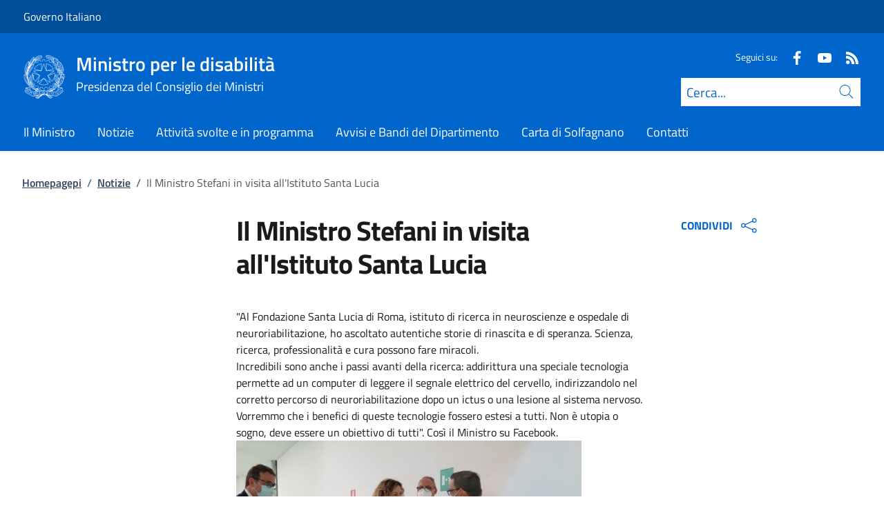

--- FILE ---
content_type: text/html; charset=utf-8
request_url: https://ministrodisabilita.gov.it/it/notizie/il-ministro-stefani-in-visita-allistituto-santa-lucia/
body_size: 11588
content:



<!DOCTYPE html>
<html lang="it">
    <head>
        <title>Il Ministro Stefani in visita all&#x27;Istituto Santa Lucia</title>
        <meta charset="utf-8">
        <meta http-equiv="x-ua-compatible" content="ie=edge">
        <meta name="viewport" content="width=device-width, initial-scale=1">
        <meta name="description" content="Il Ministro Stefani l&#x27;Istituto di ricerca in neuroscienze e ospedale di neuroriabilitazione Santa Lucia di Roma.">
        <link rel="canonical" href="https://ministrodisabilita.gov.it/it/notizie/il-ministro-stefani-in-visita-allistituto-santa-lucia/" />
        <meta property="og:type" content="article" />
        <meta property="og:url" content="https://ministrodisabilita.gov.it/it/notizie/il-ministro-stefani-in-visita-allistituto-santa-lucia/" />
        <meta property="og:title" content="Il Ministro Stefani in visita all&#x27;Istituto Santa Lucia" />
            <meta property="og:description" content="Il Ministro Stefani l&#x27;Istituto di ricerca in neuroscienze e ospedale di neuroriabilitazione Santa Lucia di Roma." />
        <meta property="og:site_name" content="Ministro per le disabilit&#xE0;" />
        <meta property="og:updated_time" content="2024-12-05T16:11:52.03Z" />
        <meta name="twitter:card" content="summary" />
        <meta name="twitter:url" content="https://ministrodisabilita.gov.it/it/notizie/il-ministro-stefani-in-visita-allistituto-santa-lucia/" />
        <meta name="twitter:title" content="Il Ministro Stefani in visita all&#x27;Istituto Santa Lucia" />
            <meta name="twitter:description" content="Il Ministro Stefani l&#x27;Istituto di ricerca in neuroscienze e ospedale di neuroriabilitazione Santa Lucia di Roma." />
                <meta property="og:image" content="https://ministrodisabilita.gov.it/media/1578/218861041_1874144836080633_2288829717388124679_n.jpg" />
                <meta name="twitter:image" content="https://ministrodisabilita.gov.it/media/1578/218861041_1874144836080633_2288829717388124679_n.jpg" />
            <link rel="icon" href="https://ministrodisabilita.gov.it/media/1190/favicon-96x96.png">
        
        <script src="/sb/registered-js-bundle.js.v639024646076603345"></script>
        <link href="/sb/registered-css-bundle.css.v639024646076603345" rel="stylesheet" />

            <!-- Matomo -->
            <script type="text/plain" data-cookiecategory="analytics">
                var _paq = window._paq = window._paq || [];
                /* tracker methods like "setCustomDimension" should be called before "trackPageView" */
                //_paq.push(["setCookieDomain", "*.www.dominio.it"]);
                //_paq.push(["setDomains", ["*.www.dominio.it"]]);
                _paq.push(['trackPageView']);
                _paq.push(['enableLinkTracking']);
                (function () {
                var u = "https://dmlws-analytics.sogei.it/piwik/";
                _paq.push(['setTrackerUrl', u + 'matomo.php']);
                _paq.push(['setSiteId', '15']);
                _paq.push(['addTracker', 'https://ingestion.webanalytics.italia.it/matomo.php', '40583']);
                var d = document, g = d.createElement('script'), s = d.getElementsByTagName('script')[0];
                g.type = 'text/javascript'; g.async = true; g.src = u + 'matomo.js'; s.parentNode.insertBefore(g, s);
                })();
            </script>
            <noscript><p><img src="https://dmlws-analytics.sogei.it/piwik/matomo.php?idsite=15&amp;rec=1" style="border:0;" alt="" /></p></noscript>
            <!-- End Matomo Code -->

    </head>

    <body>
         

<div class="skiplinks">
    <a class="visually-hidden-focusable" href="#main">Vai al contenuto</a>
    <a class="visually-hidden-focusable" href="#menu">Vai alla navigazione del sito</a>
</div>
         


<!-- PRIMO HEADER -->
<div class="it-header-slim-wrapper notprint" style="background-color:#004d99 !important">
    <div class="container-fluid px-0 px-lg-2 px-xl-3">
        <div class="col-12">
            <div class="it-header-slim-wrapper-content">
                <span class="d-flex">
                        <a class="d-lg-block navbar-brand" href="http://www.governo.it/" style="font-size: 1em">Governo Italiano</a>
                </span>
                

            </div>
        </div>
    </div>
</div>


<header class="it-header-wrapper position-sticky notprint" style="top:0;z-index:1040">
    <div class="it-nav-wrapper">
        <!-- SECONDO HEADER -->
        <div class="it-header-center-wrapper">
            <div class="container-fluid px-0 px-lg-2 px-xl-3">
                <div class="col-12">
                    <div class="it-header-center-content-wrapper">
                        <div class="it-brand-wrapper ms-2 ms-lg-0">
                            <a href="/it/">
                                <img src="/media/1037/logo.png" class="main-header-logo" alt="Logo Repubblica Italiana">
                                <img src="/media/1037/logo.png" class="mobile-header-logo" alt="Logo Repubblica Italiana">
                                <div class="it-brand-text" aria-label="Ministro per le disabilit&#xE0;" role="contentinfo">
                                        <div class="it-brand-title">Ministro per le disabilit&#xE0;</div>
                                        <div class="it-brand-tagline d-none d-md-block lh-lg" style="font-size: 18px;">Presidenza del Consiglio dei Ministri</div>

                                </div>
                            </a>
                        </div>
                        <div class="it-right-zone d-flex flex-column align-items-end">
                            <div class="it-socials d-flex mb-lg-3 mb-md-1">
                                

    <span>
        Seguici su:
    </span>
<ul class="">
        <li class="">
            <a class="" href="https://www.facebook.com/Ufficio-per-le-politiche-in-favore-delle-persone-con-disabilit%C3%A0-115282523354088/" aria-label="Facebook" target="_blank" title="Seguici su Facebook">
                <svg role="presentation" class="icon "><use href="/css/bootstrap-italia/svg/sprites.svg#it-facebook"></use></svg>
            </a>
        </li>
        <li class="">
            <a class="" href="https://www.youtube.com/@MinistroperleDisabilit%C3%A0" aria-label="Youtube" target="_blank" title="Seguici su Youtube">
                <svg role="presentation" class="icon "><use href="/css/bootstrap-italia/svg/sprites.svg#it-youtube"></use></svg>
            </a>
        </li>
        <li class="">
            <a class="" href="https://disabilita.governo.it/it/rss/" aria-label="Rss" target="_blank" title="Seguici sul canale RSS">
                <svg role="presentation" class="icon "><use href="/css/bootstrap-italia/svg/sprites.svg#it-rss"></use></svg>
            </a>
        </li>

</ul>


                            </div>
                                <form id="search" action="/it/search/" method="GET" role="search">
                                    <div class="it-search-wrapper">
                                        <label for="searchInput" class="visually-hidden">Cerca</label>
                                        <input id="searchInput" oninput="enableSearch(this.id)" type="text" class="border-bottom-0 searchbar" placeholder="Cerca..." required name="cerca" id="closedMobileSearch" style="height:41px">
                                        <a class="search-link squared-icon searchbar a-disabled" aria-label="Cerca" href="#" role="button" onclick="document.getElementById('search').submit();" style="height:41px">
                                            <svg role="presentation" id="searchIcon" class="icon icon-blue">
                                                <use href="/css/bootstrap-italia/svg/sprites.svg#it-search"></use>
                                            </svg>
                                        </a>
                                        <svg role="presentation" id="closedSearchbarSvg" role="presentation" class="icon icon-sm icon-white" onclick="showSearchBar()">
                                            <use href="/css/bootstrap-italia/svg/sprites.svg#it-search"></use>
                                        </svg>

                                        <svg role="presentation" id="openedSearchbarSvg" role="presentation" class="d-none" onclick="showSearchBar()" xmlns="http://www.w3.org/2000/svg" xmlns:xlink="http://www.w3.org/1999/xlink" width="20px" height="20px" viewBox="0 0 20 20" version="1.1">
                                            <path style=" stroke:none;fill-rule:nonzero;fill:rgb(100%,100%,100%);fill-opacity:1;" d="M 10.945312 10 L 20 18.917969 L 18.917969 20 L 10 10.945312 L 1.082031 20 L 0 18.917969 L 9.054688 10 L 0 1.082031 L 1.082031 0 L 10 9.054688 L 18.917969 0 L 20 1.082031 Z M 10.945312 10 " />
                                        </svg>
                                    </div>
                                    <input type="submit" hidden />
                                </form>
                        </div>
                    </div>
                </div>
            </div>
        </div>

        <!-- TERZO HEADER -->
        <div class="it-header-navbar-wrapper">
            <div class="container-fluid px-0">
                <div class="col-12">
                    

<nav class="navbar navbar-expand-lg has-megamenu" aria-label="Menu principale">
    <button type="button" aria-label="Mostra/Nascondi menu" class="p-0 border-0 bg-transparent d-lg-none" aria-controls="menu" aria-expanded="false" data-bs-toggle="navbarcollapsible" data-bs-target="#navbar-E">
        <span>
            <svg role="presentation" role="img" aria-label="icona burger menu" class="icon icon-white"><use href="/css/bootstrap-italia/svg/sprites.svg#it-burger"></use></svg>
        </span>
    </button>
    <div class="navbar-collapsable" id="navbar-E">
        <div class="overlay fade"></div>
        <div class="close-div">
            <button type="button" aria-label="Chiudi il menu" class="btn close-menu">
                <span><svg role="presentation" role="img" class="icon"><use href="/css/bootstrap-italia/svg/sprites.svg#it-close-big"></use></svg></span>
            </button>
        </div>
        <div class="menu-wrapper justify-content-lg-between align-items-lg-baseline">
            <ul id="mainMenu" class="navbar-nav w-100 ">
                


            <li class="nav-item dropdown megamenu">
                <a href="/it/il-ministro/" class="nav-link dropdown-toggle px-lg-2 px-xl-3 lh-sm" >
                    <span>Il Ministro</span>
                </a>
            </li>
            <li class="nav-item dropdown megamenu">
                <a href="/it/notizie/" class="nav-link dropdown-toggle px-lg-2 px-xl-3 lh-sm" >
                    <span>Notizie</span>
                </a>
            </li>
            <li class="nav-item dropdown megamenu">
                <a href="/it/attivita-svolte-e-in-programma/" class="nav-link dropdown-toggle px-lg-2 px-xl-3 lh-sm" >
                    <span>Attivit&#xE0; svolte e in programma</span>
                </a>
            </li>
            <li class="nav-item dropdown megamenu">
                <a href="/it/avvisi-e-bandi/" class="nav-link dropdown-toggle px-lg-2 px-xl-3 lh-sm" >
                    <span>Avvisi e Bandi del Dipartimento</span>
                </a>
            </li>
            <li class="nav-item dropdown megamenu">
                <a href="/it/carta-di-solfagnano/" class="nav-link dropdown-toggle px-lg-2 px-xl-3 lh-sm" >
                    <span>Carta di Solfagnano</span>
                </a>
            </li>
            <li class="nav-item dropdown megamenu">
                <a href="/it/contatti/" class="nav-link dropdown-toggle px-lg-2 px-xl-3 lh-sm" >
                    <span>Contatti</span>
                </a>
            </li>

            </ul>
        </div>
    </div>
</nav>
                </div>
            </div>
        </div>
    </div>
        <form id="search-mobile" action="/it/search/" method="GET">
            <div id="searchbarMobileContainer" class="d-flex container-fluid bg-primary border-bottom-0 padding-search-mobile pt-1 pb-2 d-none">
                <label for="openedMobileSearch" class="visually-hidden">Cerca</label>
                <input oninput="enableSearch(this.id)" name="cerca" id="openedMobileSearch" class="border-bottom-0 bg-white" type="search" placeholder="Cerca">
                <a class="search-link squared-icon-mobile bg-white a-disabled" aria-label="Cerca" href="#" onclick="document.getElementById('search-mobile').submit();">
                    <svg role="presentation" id="searchIconMobile" class="icon icon-sm icon-blue">
                        <use href="/css/bootstrap-italia/svg/sprites.svg#it-search"></use>
                    </svg>
                </a>
            </div>
            <input type="submit" hidden />
        </form>
</header>
<div class="it-header-center-wrapper bg-white d-none printvisible">
    <div class="container-fluid px-0 px-lg-2 px-xl-3">
        <div class="row">
            <div class="col-12">
                <div class="it-header-center-content-wrapper">
                    <div class="it-brand-wrapper">
                        <a href="/it/">
                            <img src="/media/hche2gy2/logo-siti-pcm.png" class="print-logo icon " alt="Logo Repubblica Italiana">
                            <div class="it-brand-text">
                                <div class="it-brand-title text-primary">Ministro per le disabilit&#xE0;</div>
                                    <div class="it-brand-tagline d-none d-md-block text-primary" style="line-height:2em">Presidenza del Consiglio dei Ministri</div>

                            </div>
                        </a>
                    </div>
                </div>
            </div>
        </div>
    </div>
</div>

<script>

    function showSearchBar() {
        $("#searchbarMobileContainer").toggleClass("d-none");
        $("#closedSearchbarSvg").toggleClass("d-none");
        $("#openedSearchbarSvg").toggleClass("d-none");
    }

    function enableSearch(id) {
        let tagId = "#" + id;
        let selector = $(`${tagId}`);

        if (selector.val() != "") {
            $(`${tagId} + a`).removeClass("a-disabled")
        }
        else {
            $(`${tagId} + a`).addClass("a-disabled")
        }
    }

    $(document).ready(function () {
        if (window.innerWidth > 768)
            enableSearch("searchInput");
        else
            enableSearch("openedMobileSearch");
    });

</script>
    

        <div id="main">
            

<div class="mx-3 mx-lg-4 px-lg-1 px-1 px-xl-2">
    <div class="col-md-12">
        

<div class="container-xxxl">

<nav class="breadcrumb-container" role="navigation">
        <ol class="breadcrumb mt-4 mb-4">
                    <li class="breadcrumb-item"><a href="/it/" aria-label="Vai alla pagina:: Homepagepi">Homepagepi</a><span class="separator">/</span></li>
                    <li class="breadcrumb-item"><a href="/it/notizie/?tab=953f3485-b063-47c5-8b82-12b35ee558eb" aria-label="Vai alla pagina:: Notizie">Notizie</a><span class="separator">/</span></li>
            <li class="breadcrumb-item active" aria-current="page">Il Ministro Stefani in visita all&#x27;Istituto Santa Lucia</li>
        </ol>
    </nav>
</div>



    </div>
    <div class="row">
        <div class="col-md-3">
            <div class="inThisPageContainer">
                


<script>
    function setOffsetGapDiv() {
        let windowWidth = $(window).width();
        let offsetGap = 0;

        if (windowWidth < 992)
            offsetGap = 100;
        else
            offsetGap = 210;

        return offsetGap;
    }

    function changeScrollPadding(navscroll) {
        let windowWidth = $(window).width();

        if (windowWidth < 992)
            navscroll.setScrollPadding(setOffsetGapDiv());
        else
            navscroll.setScrollPadding(setOffsetGapDiv());
    }

    function scrollToDiv(idDiv) {
        let selector = "#" + idDiv;
        let offset = $(selector).offset();
        let scrollto = offset.top - setOffsetGapDiv();
        window.scrollTo({
            top: scrollto + 20,
            behavior: 'smooth'
        });
    }

    $(document).ready(function () {
        var navscrollElement = document.querySelector('#sideNavLinks');
        var navscroll = new bootstrap.NavScroll(navscrollElement);

        changeScrollPadding(navscroll);

        //#region codice necessario solo per debug
        $(window).on("resize", function () {
            changeScrollPadding(navscroll);
        });
        //#endregion
    });
</script>
            </div>
        </div>
        <div class="col-md-6 md-max-width-700">
            <div>
                <h1 class="word-break">
                    Il Ministro Stefani in visita all&#x27;Istituto Santa Lucia
                </h1>
                <div class="d-flex mt-3">
                </div>

            </div>
            <div class="row my-4">
                <div id="main-page" class="col-md-12 it-page-sections-container word-break">

<div>"Al <span><span class="nc684nl6">Fondazione Santa Lucia</span></span> di Roma, istituto di ricerca in neuroscienze e ospedale di neuroriabilitazione, ho ascoltato autentiche storie di rinascita e di speranza. Scienza, ricerca, professionalità e cura possono fare miracoli.</div>
<div>Incredibili sono anche i passi avanti della ricerca: addirittura una speciale tecnologia permette ad un computer di leggere il segnale elettrico del cervello, indirizzandolo nel corretto percorso di neuroriabilitazione dopo un ictus o una lesione al sistema nervoso. Vorremmo che i benefici di queste tecnologie fossero estesi a tutti. Non è utopia o sogno, deve essere un obiettivo di tutti". Così il Ministro su Facebook.</div>
<div></div>
<div><img style="width: 500px; height:332.8125px;" src="/media/1581/220005799_1874146369413813_5493938800763457185_n.jpg?width=500&amp;height=332.8125" alt=""></div>
<div><img style="width: 500px; height:332.8125px;" src="/media/1580/218389698_1874146246080492_4202784149452671828_n.jpg?width=500&amp;height=332.8125" alt="Il ministro in visita"></div>
<div><img style="width: 500px; height:332.8125px;" src="/media/1579/218374253_1874145696080547_6467687283158105032_n.jpg?width=500&amp;height=332.8125" alt="Il ministro in visita"></div>
<div><img style="width: 500px; height:333.125px;" src="/media/1578/218861041_1874144836080633_2288829717388124679_n.jpg?width=500&amp;height=333.125" alt="Il ministro in visita"></div>                </div>
            </div>
        </div>
        <div class="col-md-3">
            <div class="">
                


    <div class="dropdown notprint mb-2 ms-md-4" style="width:fit-content">
        <div class="align-items-center">
            <button class="d-flex dropdown-toggle sidenav-title text-primary fw-bold text-decoration-none align-items-center border-0 bg-white" aria-label="Apri opzioni di condivisione" data-bs-toggle="dropdown" aria-haspopup="true" aria-expanded="false">
                CONDIVIDI
                <span class="ps-2">
                    <svg role="presentation" class="icon icon-blue"><use href="/css/bootstrap-italia/svg/sprites.svg#it-share"></use></svg>
                </span>
            </button>
            <div class="dropdown-menu">
                <div class="link-list-wrapper share">
                    <ul class="link-list">
                            <li>
                                <a class="list-item right-icon d-flex justify-content-between" href="http://www.facebook.com/sharer/sharer.php?u=https%3a%2f%2fministrodisabilita.gov.it%2fit%2fnotizie%2fil-ministro-stefani-in-visita-allistituto-santa-lucia%2f" style="padding:0.50em 17px;">
                                    <span>Condividi su Facebook</span>
                                    <svg role="presentation" class="icon icon-sm icon-primary right"><use href="/css/bootstrap-italia/svg/sprites.svg#it-facebook"></use></svg>
                                </a>
                            </li>
                            <li>
                                <a class="list-item right-icon d-flex justify-content-between" href="http://www.x.com/share?text=Il&#x2B;Ministro&#x2B;Stefani&#x2B;in&#x2B;visita&#x2B;all%27Istituto&#x2B;Santa&#x2B;Lucia&url=https%3a%2f%2fministrodisabilita.gov.it%2fit%2fnotizie%2fil-ministro-stefani-in-visita-allistituto-santa-lucia%2f" style="padding:0.50em 17px;">
                                    <span>Condividi su X</span>
                                    <svg role="presentation" class="icon icon-sm icon-primary right"><use href="/css/bootstrap-italia/svg/sprites.svg#it-twitter"></use></svg>
                                </a>
                            </li>

                    </ul>
                 </div>
            </div>
        </div>

    </div>

<script type="text/javascript">
    function Copy() {
        var copyText = "https://ministrodisabilita.gov.it/it/notizie/il-ministro-stefani-in-visita-allistituto-santa-lucia/";
        navigator.clipboard.writeText(copyText);
    }
</script>



            </div>
        </div>

    </div>
</div>




<script>
    $("#main-page h2").addClass("it-page-section");

    $('#main-page a').each(function(){
        let id = $(this).attr('href');

        if (id && id.startsWith('#')) {
            id = id.substring(1);
            $(this).attr('onclick', `scrollToDiv('${id}')`);
            $(this).removeAttr('href');
            $(this).addClass('btn-link');
            $(this).css('cursor', 'pointer');
        }
    });

    $(".overflow-md-x:has(> table:not(.table-responsive))").addClass("table-responsive");
</script>
        </div>
        
<footer class="it-footer notprint">
    <div class="it-footer-main bg-dark" style="background-color:#003366 !important">
        <div class="container-fluid">
            <div class="row">
                <section>
                    <div class="row clearfix">
                        <div class="col-sm-12">
                            <div class="it-brand-wrapper pb-0">
                                <a href="/it/" data-focus-mouse="false">
                                        <img src="/media/1037/logo.png" class="icon" alt="Logo.png" />
                                    <div>
                                        <span class="footer-it-brand-title">Ministro per le disabilit&#xE0;</span>
                                            <div class="it-brand-tagline d-none d-md-block lh-lg" style="font-size: 18px;">Presidenza del Consiglio dei Ministri</div>
                                    </div>

                                </a>
                            </div>
                        </div>
                    </div>
                </section>
                    <section class="py-4 border-secondary border-bottom">
                        <div class="row">


                                            <div class="col-xl-3 col-lg-6 pb-2">
                                                    <span class="fs-5 pb-3 d-block text-uppercase fw-semibold" role="heading">Sede</span>

                                                    <div class="contactBoxTextFooter">
                                                        <p>Largo Chigi, 19</p>
<p>00187 Roma</p>
                                                    </div>
                                            </div>
                                            <div class="col-xl-3 col-lg-6 pb-2">
                                                    <span class="fs-5 pb-3 d-block text-uppercase fw-semibold" role="heading">Contatti</span>

                                                    <div class="contactBoxTextFooter">
                                                        <p><a href="http://disabilita.governo.it/it/contatti/">Come inviare segnalazioni</a></p>
                                                    </div>
                                            </div>
                                            <div class="col-xl-4 col-lg-6 pb-2">
                                                    <span class="fs-5 pb-3 d-block text-uppercase fw-semibold" role="heading">Accessibilit&#xE0;</span>

                                                    <div class="contactBoxTextFooter">
                                                        <p><a href="https://form.agid.gov.it/view/2e4e8a40-93dd-11f0-a64b-67ce6c252978">Dichiarazione di accessibilità</a><br><br><a rel="noopener" href="mailto:ufficio.disabilita@governo.it?subject=Feedback accessibilità sito" target="_blank" data-anchor="?subject=Feedback accessibilità sito">Invia un feedback sull'accessibilità di questo sito</a></p>
                                                    </div>
                                            </div>
                        </div>
                    </section>
            </div>
        </div>
    </div>
        <div class="it-footer-small-prints clearfix ">
            <div class="container-fluid ">

                <ul class="it-footer-small-prints-list list-inline mb-0 d-flex flex-column flex-md-row ">
                        <li>
                                    <a class="list-item text-decoration-underline" href="/it/attuazione-misure-pnrr/"><span class="text-white">Attuazione Misure PNRR</span></a>
                        </li>
                        <li>
                                    <a class="list-item text-decoration-underline" href="http://presidenza.governo.it/AmministrazioneTrasparente/"><span class="text-white">Amministrazione trasparente</span></a>
                        </li>
                        <li>
                                    <a class="list-item text-decoration-underline" href="/it/privacy/"><span class="text-white">Privacy</span></a>
                        </li>
                        <li>
                                    <a class="list-item text-decoration-underline" href="/it/note-legali/"><span class="text-white">Note legali</span></a>
                        </li>
                        <li>
                                    <a class="list-item text-decoration-underline" href="/it/concessione-patrocinio/"><span class="text-white">Concessione patrocinio</span></a>
                        </li>
                        <li>
                                    <a class="list-item text-decoration-underline" role="button" href="" data-cc="c-settings"><span class="text-white">Preferenze cookie</span></a>
                        </li>
                </ul>

            </div>
        </div>
</footer>
        
<div class="d-flex align-items-center notprint">
    <a href="#" aria-hidden="true" tabindex="-1" data-bs-toggle="backtotop" aria-label="torna in cima" class="back-to-top shadow" style="z-index: 9999; bottom: 65px;">
        <svg role="presentation" class="icon icon-light"><use href="/css/bootstrap-italia/svg/sprites.svg#it-arrow-up"></use></svg>
    </a>
</div>

        
    </body>
</html>



<script>

    window.addEventListener('load', function () {

        // obtain plugin
        const cc = initCookieConsent();
        const ifm = iframemanager();
        
        ifm.run({
            currLang: document.documentElement.getAttribute('lang'),
            showBtn: false,
            services: {

                            youtube: {
                            embedUrl: '{data-id}',
                            thumbnailUrl: function (id, setThumbnail) {
                                var video_id;
                                var regExp = /^.*(youtu\.be\/|v\/|u\/\w\/|embed\/|watch\?v=|\&v=)([^#\&\?]*).*/;
                                var match = id.match(regExp);
                                if (match && match[2].length == 11) {
                                    video_id = match[2];
                                } else {
                                    //error
                                }
                                var url = "https://i3.ytimg.com/vi/" + video_id + "/hqdefault.jpg";
                                setThumbnail(url);
                            },

                            iframe: {
                                allow: 'accelerometer; encrypted-media; gyroscope; picture-in-picture; fullscreen;',
                            },
                            cookie: {
                                name: 'cc_youtube'
                            },
                            languages: {
                                it: {
                                    notice: 'Questo video incorporato via YouTube utilizza cookie di terze parti ed è attualmente disabilitato. È possibile attivarne il funzionamento tramite le <a data-cc="c-settings" role="button">preferenze cookie</a> del sito',
                                    loadBtn: 'Carica il video',
                                    loadAllBtn: 'Non chiedere nuovamente'
                                },
                                en: {
                        notice: 'This video embedded via YouTube uses third party cookies and is currently disabled. It is possible to view it through the <a data-cc="c-settings" role="button">cookie preferences</a>',
                                    loadBtn: 'Load video',
                                    loadAllBtn: 'Don\'t ask again'
                                }
                            }
                        },
                                }
        });

        cc.run({
            current_lang: document.documentElement.getAttribute('lang'),
            autoclear_cookies: true,
            page_scripts: true,
            // mode: 'opt-in'                          // default: 'opt-in'; value: 'opt-in' or 'opt-out'
            // delay: 0,                               // default: 0
            // auto_language: null                     // default: null; could also be 'browser' or 'document'
            // autorun: true,                          // default: true
            // force_consent: false,                   // default: false
            hide_from_bots: true,                  // default: false
            // remove_cookie_tables: false             // default: false
            // cookie_name: 'cc_cookie',               // default: 'cc_cookie'
            // cookie_expiration: 182,                 // default: 182 (days)
            // cookie_necessary_only_expiration: 182   // default: disabled
            // cookie_domain: location.hostname,       // default: current domain
            // cookie_path: '/',                       // default: root
            // cookie_same_site: 'Lax',                // default: 'Lax'
            // use_rfc_cookie: false,                  // default: false
            // revision: 0,                            // default: 0

            gui_options: {
                consent_modal: {
                    layout: 'bar', // box,cloud,bar
                    position: 'top left', // bottom,middle,top + left,right,center
                    transition: 'slide' // zoom,slide
                },
                settings_modal: {
                    layout: 'bar', // box,bar
                    position: 'left', // right,left (available only if bar layout selected)
                    transition: 'slide' // zoom,slide
                }
            },

            onFirstAction: function (user_preferences, cookie) {
                // callback triggered only once
            },

            onAccept: function (cookie) {

                if (cc.allowedCategory('cc-youtube') && true) {
                    ifm.acceptService('youtube');
                }
                if (cc.allowedCategory('cc-facebookservice') && false) {
                    ifm.acceptService('facebookservice');
                }
                if (cc.allowedCategory('cc-vimeo') && false) {
                    ifm.acceptService('vimeo');
                }
                if (cc.allowedCategory('cc-googlemaps') && false) {
                    ifm.acceptService('googlemaps');
                }
                if (cc.allowedCategory('cc-powerbi') && false) {
                    ifm.acceptService('powerbi');
                }
                if (cc.allowedCategory('cc-servizio') && false) {
                    ifm.acceptService('genericservice');
                }
            },

            onChange: function (cookie, changed_preferences) {

                if (!cc.allowedCategory('cc-youtube')) {
                    ifm.rejectService('youtube');
                }
                else {
                    ifm.acceptService('youtube');
                    document.querySelectorAll("div[data-service='youtube']").forEach(function (item) {
                        item.classList.add("accepted");
                    });
                    
                }
                if (!cc.allowedCategory('cc-facebookservice')) {
                    ifm.rejectService('facebookservice');
                }
                else {
                    ifm.acceptService('facebookservice');
                }
                if (!cc.allowedCategory('cc-vimeo')) {
                    ifm.rejectService('vimeo');
                }
                else {
                    ifm.acceptService('vimeo');
                }
                if (!cc.allowedCategory('cc-googlemaps')) {
                    ifm.rejectService('googlemaps');
                }
                else {
                    ifm.acceptService('googlemaps');
                }
                if (!cc.allowedCategory('cc-powerbi')) {
                    ifm.rejectService('powerbi');
                }
                else {
                    ifm.acceptService('powerbi');
                }
                if (!cc.allowedCategory('cc-servizio')) {
                    ifm.rejectService('genericservice');
                }
                else {
                    ifm.acceptService('genericservice');
                }
            },

            languages: {
                'it': {
                    consent_modal: {
                        title: '',
                        description: '<p class="u-color-white u-text-r-xs u-lineHeight-m u-padding-r-bottom"><p>Questo sito utilizza cookie tecnici e di terze parti.<br>Puoi liberamente prestare, rifiutare o revocare il tuo consenso, in qualsiasi momento, accedendo al pannello delle preferenze cookie, raggiungibile dal footer.<br>Per saperne di più consulta la privacy policy.</p><button type="button" data-cc="c-settings" class="cc-link" arial-label="Impostazioni cookie">Preferenze cookie</button></p>',
                        primary_btn: {
                            text: 'ACCETTA TUTTI',
                            role: 'accept_all' // 'accept_selected' or 'accept_all'
                        },
                        secondary_btn: {
                            text: 'RIFIUTA TUTTI',
                            role: 'accept_necessary' // 'settings' or 'accept_necessary'
                        }
                    },
                    settings_modal: {
                        title: 'Preferenze cookie',
                        save_settings_btn: 'Salva le impostazioni',
                        accept_all_btn: 'ACCETTA TUTTI',
                        reject_all_btn: 'RIFIUTA TUTTI',
                        close_btn_label: 'Chiudi',
                        cookie_table_headers: [{
                            col1: 'Name'
                        },
                        {
                            col2: 'Domain'
                        },
                        {
                            col3: 'Expiration'
                        },
                        {
                            col4: 'Description'
                        }
                        ],
                        blocks: [{
                            title: '',
                            description: '<p class="u-color-white u-text-r-xs u-lineHeight-m u-padding-r-bottom"><p>Questo sito utilizza cookie tecnici e di terze parti.<br>Puoi liberamente prestare, rifiutare o revocare il tuo consenso, in qualsiasi momento, accedendo al pannello delle preferenze cookie, raggiungibile dal footer.<br>Per saperne di più consulta la privacy policy.</p>'
                        }, {
                            title: 'Cookie tecnici necessari',
                            description: 'Cookie tecnici necessari per il funzionamento del sito',
                            toggle: {
                                value: 'necessary',
                                enabled: true,
                                readonly: true // cookie categories with readonly=true are all treated as "necessary cookies"
                            }
                        }, {
                            title: 'Cookie analitici',
                            description: 'Utilizzati per raccogliere, in forma anonima, informazioni statistiche e aggregate sulle modalità di navigazione degli utenti.',
                            toggle: {
                                value: 'analytics',
                                enabled: false,
                                readonly: false
                            }
                        },


                            {
                                title: 'Cookie per i video Youtube',
                                description: 'Cookie che consentono la riproduzione dei video Youtube',
                                toggle: {
                                    value: 'cc-youtube',
                                    enabled: false,
                                    readonly: false
                                }
                            },
            




                            ]
                    }
                },
                'en': {
                    consent_modal: {
                        title: '',
                        description: '<p class="u-color-white u-text-r-xs u-lineHeight-m u-padding-r-bottom"><p>Questo sito utilizza cookie tecnici e di terze parti.<br>Puoi liberamente prestare, rifiutare o revocare il tuo consenso, in qualsiasi momento, accedendo al pannello delle preferenze cookie, raggiungibile dal footer.<br>Per saperne di più consulta la privacy policy.</p><button type="button" data-cc="c-settings" class="cc-link" arial-label="Impostazioni cookie">Preferenze cookie</button></p>',
                        primary_btn: {
                            text: 'ACCETTA TUTTI',
                            role: 'accept_all' // 'accept_selected' or 'accept_all'
                        },
                        secondary_btn: {
                            text: 'RIFIUTA TUTTI',
                            role: 'accept_necessary' // 'settings' or 'accept_necessary'
                        }
                    },
                    settings_modal: {
                        title: 'Cookie preferences',
                        save_settings_btn: 'Save settings',
                        accept_all_btn: 'ACCETTA TUTTI',
                        reject_all_btn: 'RIFIUTA TUTTI',
                        close_btn_label: 'Close',
                        cookie_table_headers: [{
                            col1: 'Name'
                        },
                        {
                            col2: 'Domain'
                        },
                        {
                            col3: 'Expiration'
                        },
                        {
                            col4: 'Description'
                        }
                        ],
                        blocks: [{
                            title: '',
                            description: '<p class="u-color-white u-text-r-xs u-lineHeight-m u-padding-r-bottom"><p>Questo sito utilizza cookie tecnici e di terze parti.<br>Puoi liberamente prestare, rifiutare o revocare il tuo consenso, in qualsiasi momento, accedendo al pannello delle preferenze cookie, raggiungibile dal footer.<br>Per saperne di più consulta la privacy policy.</p>',
                        }, {
                            title: 'Strictly necessary cookies',
                            description: 'These cookies are essential for the proper functioning of my website. Without these cookies, the website would not work properly',
                            toggle: {
                                value: 'necessary',
                                enabled: true,
                                readonly: true // cookie categories with readonly=true are all treated as "necessary cookies"
                            }
                        }, {
                            title: 'Analytics cookies',
                            description: 'Used to collect, anonymously, statistical and aggregate information on how users navigate.',
                            toggle: {
                                value: 'analytics',
                                enabled: false,
                                readonly: false
                            }
                        },

                            {
                                title: 'Youtube service cookies',
                                description: 'These cookies allow the website to run Youtube videos',
                                toggle: {
                                    value: 'cc-youtube',
                                    enabled: false,
                                    readonly: false
                                }
                            },
            
                            ]
                    }
                }
            }
        });
    });
</script>
